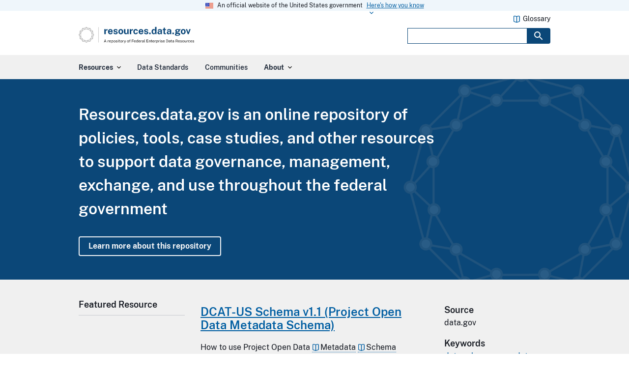

--- FILE ---
content_type: text/html; charset=utf-8
request_url: https://resources.data.gov/
body_size: 7249
content:

<!DOCTYPE html>
<!--[if lt IE 9]><html class="lt-ie9"><![endif]-->
<!-- [if gt IE 8]><! -->
<html lang="en">
    <!-- <![endif] -->

    <head>
        <!-- Google Tag Manager -->
<script>(function(w,d,s,l,i){w[l]=w[l]||[];w[l].push({'gtm.start':
new Date().getTime(),event:'gtm.js'});var f=d.getElementsByTagName(s)[0],
j=d.createElement(s),dl=l!='dataLayer'?'&l='+l:'';j.async=true;j.src=
'https://www.googletagmanager.com/gtm.js?id='+i+dl;f.parentNode.insertBefore(j,f);
})(window,document,'script','dataLayer','GTM-WZJC8CX7');</script>
<!-- End Google Tag Manager -->
 <meta charset="utf-8" />
<meta http-equiv="X-UA-Compatible" content="IE=edge" />

  <!-- 'unsafe-eval' is required by the latest released 1.0.0 version of glossary.js -->
  <meta http-equiv="Content-Security-Policy" content="default-src 'none';
    font-src 'self' https://use.fontawesome.com;
    frame-src youtube.com www.youtube.com;
    script-src 'self' https://dap.digitalgov.gov 'unsafe-eval'
      'sha256-YA7FKxq4SsPjpF6nCIXnPuHXV/cbo/DEFJDHdjwDoAU=';
    connect-src 'self';
    img-src 'self' data:  https://strategy.data.gov;
    style-src-elem 'self' https://use.fontawesome.com;
    style-src-attr 'self' 'unsafe-hashes'
      'sha256-6l+tpow5lGPV0MHWZlDv8nD7HrL77FGFldqQ7zc5gxY='
      'sha256-i0JPB0qmRu5AViJTxOIzqXnfGoiWFw+oNAm4uJd7ZQk='
      'sha256-Y9v1MZrln1N8aPBY5lmpxYKwFkcp/nyBMMEnn7WFjuw=';
    base-uri 'self';form-action 'self'">


<meta name="HandheldFriendly" content="True" />
<meta name="MobileOptimized" content="320" />
<meta name="viewport" content="width=device-width, initial-scale=1.0" />
<script src="/assets/uswds/js/uswds-init.min.js"></script>
<title>
  Home | resources.data.gov
</title>



<meta name="description" content="Resources.data.gov is an online repository of policies, tools, case studies and other resources to support data governance, management, and use throughout the federal government">


<link rel="apple-touch-icon" sizes="180x180" href="/assets/img/favicon/apple-touch-icon.png">
<link rel="icon" type="image/png" sizes="32x32" href="/assets/img/favicon/favicon-32x32.png">
<link rel="icon" type="image/png" sizes="16x16" href="/assets/img/favicon/favicon-16x16.png">
<link rel="manifest" href="/assets/img/favicon/site.webmanifest">
<link rel="mask-icon" href="/assets/img/favicon/safari-pinned-tab.svg" color="#5bbad5">
<meta name="msapplication-TileColor" content="#da532c">
<meta name="theme-color" content="#ffffff">

  
 

 

 



<link rel="stylesheet" href="/assets/uswds/css/styles.css" media="screen" />




<link rel="stylesheet" href="https://use.fontawesome.com/releases/v5.7.2/css/all.css" integrity="sha384-fnmOCqbTlWIlj8LyTjo7mOUStjsKC4pOpQbqyi7RrhN7udi9RwhKkMHpvLbHG9Sr" crossorigin="anonymous" />
    </head>
    <body class="home ">
        <a class="usa-skipnav" href="#main-content">Skip to main content</a>
        <div class="usa-overlay"></div>
<header class="usa-header usa-header--extended" role="banner">

  <div class="usa-banner bg-base-lightest">
  <div class="usa-accordion">
    <div class="usa-banner__header" aria-label="official-gov-website">
      <div class="usa-banner__inner flex-justify-center">
        <div class="grid-col-auto">
          <img class="usa-banner__header-flag" src="/assets/uswds/img/us_flag_small.png" alt="U.S. flag" />
        </div>
        <div class="grid-col-fill tablet:grid-col-auto">
          <p class="usa-banner__header-text">
            An official website of the United States government
          </p>
          <p class="usa-banner__header-action" aria-hidden="true">Here’s how you know</p>
        </div>
        <button class="usa-accordion__button usa-banner__button" aria-expanded="false" aria-controls="gov-banner">
          <span class="usa-banner__button-text">Here's how you know</span>
        </button>
      </div>
    </div>
    <div class="usa-banner__content usa-accordion__content" id="gov-banner">
      <div class="grid-row grid-gap-lg">
        <div class="usa-banner__guidance tablet:grid-col-6">
          <img class="usa-banner__icon usa-media-block__img bg-white circle-5" src="/assets/uswds/img/icon-dot-gov.svg" alt="Dot gov" />
          <div class="usa-media-block__body">
            <p>
              <strong>The .gov means it’s official.</strong><br />
              Federal government websites often end in .gov or .mil. Before sharing sensitive information, make sure you’re on a federal government site.
            </p>
          </div>
        </div>
        <div class="usa-banner__guidance tablet:grid-col-6">
          <img class="usa-banner__icon usa-media-block__img bg-white circle-5" src="/assets/uswds/img/icon-https.svg" alt="Https" />
          <div class="usa-media-block__body">
            <p>
              <strong>The site is secure.</strong> <br />
              The <strong>https://</strong> ensures that you are connecting to the official website and that any information you provide is encrypted and transmitted securely.
            </p>
          </div>
        </div>
      </div>
    </div>
  </div>
</div>


  <div class="usa-navbar desktop:margin-0 mobile-lg:margin-205 tablet:margin-205">
    <div class="usa-logo" id="extended-logo">
      <em class="usa-logo__text"><a href="/" title="Home" aria-label="Home"><img src="/assets/img/resources-heading--desktop--light.svg" alt="resources.data.gov" class="display-block" /></a></em>
    </div>
    <button class="usa-menu-btn text-semibold">Menu</button>
  </div>

  <nav role="navigation" class="usa-nav">
    <div class="usa-nav__inner"><button class="usa-nav__close"><img src="/assets/uswds/img/usa-icons/close.svg" alt="close" /></button>

       
      <ul class="usa-nav__primary usa-accordion">
        
        <li class="usa-nav__primary-item">
          
            <button class="usa-accordion__button usa-nav__link" aria-expanded="false" aria-controls="basic-nav-section-1"><span>Resources</span></button>
            <ul id="basic-nav-section-1" class="usa-nav__submenu">
              
                <li class="usa-nav__submenu-item">
                  <a href="/categories/data-management-governance">Data management &amp; governance</a>
                </li>
              
                <li class="usa-nav__submenu-item">
                  <a href="/categories/data-tools">Data tools</a>
                </li>
              
                <li class="usa-nav__submenu-item">
                  <a href="/categories/data-incubator">Data incubator</a>
                </li>
              
                <li class="usa-nav__submenu-item">
                  <a href="/categories/skills-development">Skills development</a>
                </li>
              
                <li class="usa-nav__submenu-item">
                  <a href="/categories/guidance">Guidance</a>
                </li>
              
                <li class="usa-nav__submenu-item">
                  <a href="/categories/case-studies-examples">Case studies &amp; examples</a>
                </li>
              
            </ul>
          
        </li>
        
        <li class="usa-nav__primary-item">
          
            <a class="usa-nav__link" href="/standards"><span>Data Standards</span></a>
          
        </li>
        
        <li class="usa-nav__primary-item">
          
            <a class="usa-nav__link" href="/categories/communities"><span>Communities</span></a>
          
        </li>
        
        <li class="usa-nav__primary-item">
          
            <button class="usa-accordion__button usa-nav__link" aria-expanded="false" aria-controls="basic-nav-section-4"><span>About</span></button>
            <ul id="basic-nav-section-4" class="usa-nav__submenu">
              
                <li class="usa-nav__submenu-item">
                  <a href="/about/about-this-repository/">About this repository</a>
                </li>
              
                <li class="usa-nav__submenu-item">
                  <a href="/about/governance/">Governance</a>
                </li>
              
            </ul>
          
        </li>
        
      </ul>
      
      <div class="usa-nav__secondary">
        <ul class="usa-nav__secondary-links">
          <li class="usa-nav__secondary-item js-glossary-toggle">
            <a href="javascript:void(0)" class="icon-glossary">
              <svg class="display-none desktop:display-block" aria-hidden="true" width=" 14" height="16" viewBox="0 0 14 16" fill="none" xmlns="http://www.w3.org/2000/svg">
                <path fill-rule="evenodd" clip-rule="evenodd" d="M13.9583 2.99612C13.9583 2.25376 13.5274 1.631 12.9074 1.25803C12.2875 0.885127 11.4706 0.755653 10.6759 0.999207L7.41667 1.99802L4.15746 0.999208C3.36272 0.755654 2.54584 0.885127 1.92596 1.25803C1.30597 1.631 0.875 2.25376 0.875 2.99612V11.6299C0.875 12.5372 1.54014 13.3298 2.50921 13.6268L7.41667 15.1307L12.3241 13.6268C13.2932 13.3298 13.9583 12.5372 13.9583 11.6299V2.99612ZM11.1429 2.17693C11.4882 2.07112 11.8416 2.12807 12.107 2.28774C12.3723 2.44735 12.5417 2.7033 12.5417 2.99612V11.6299C12.5417 11.9855 12.2789 12.3198 11.8571 12.4491L8.125 13.5928V3.10179L11.1429 2.17693ZM2.29167 2.99612C2.29167 2.7033 2.46099 2.44735 2.7263 2.28774C2.99172 2.12808 3.34516 2.07112 3.69046 2.17694L6.70833 3.10179V13.5928L2.97621 12.4491C2.55441 12.3198 2.29167 11.9855 2.29167 11.6299V2.99612Z" />
              </svg>

              Glossary</a>
          </li>
        </ul>

      
      <form id="search_form" class="usa-search usa-search--small" action="https://search.usa.gov/search" accept-charset="UTF-8" method="get">
        <input name="utf8" type="hidden" value="&#x2713;">
        <input type="hidden" name="affiliate" id="affiliate" value="datagov-resources">

        <div role="search">
          <label class="usa-sr-only" for="extended-search-field-small">Search small</label>
          <input class="usa-input usagov-search-autocomplete" id="extended-search-field-small" type="search" name="query" autocomplete="off">
          <button class="usa-button" type="submit"><span class="usa-sr-only">Search</span>
            <img src="/assets/uswds/img/usa-icons-bg/search--white.svg" class="usa-search__submit-icon" alt="Search">
          </button>
        </div>
      </form>
      


      </div>
    </div>
  </nav>
</header>

        <div role="main"><div class="bg-primary text-white" id="main-content">
  <div class="grid-container padding-y-3 tablet:padding-y-6">
    <div class="measure-1 font-heading-md tablet:font-heading-xl line-height-serif-4 margin-bottom-4 text-semibold">
      Resources.data.gov is an online repository of policies, tools, case studies, and other resources to support data governance, management, exchange, and use throughout the federal government
    </div>
    <a href="/about/about-this-repository/" class="usa-button usa-button--outline usa-button--inverse width-auto">Learn more about this repository</a>
  </div>
</div>

<div id="featured-resources" class="border-bottom border-base">

  <div class="grid-container usa-layout__docs-main">
    <div class="grid-row grid-gap">

      <div class="desktop:grid-col-3 padding-205">
        <div>
          <ul class="usa-sidenav">
            <h3>Featured Resource</h3>
          </ul>
        </div>
      </div>

      <div class="desktop:grid-col-9 padding-205">

          

          
            <div class="border-bottom border-base featured-block">
              <div class="grid-row grid-gap display-flex margin-top-2 padding-bottom-2 padding-top-2">

  <div class="desktop:grid-col-8">
    
      <a href="/resources/dcat-us/">
        <h2 id="dcat-us-schema-v1-1-project-open-data-metadata-schema" class="margin-top-0">DCAT-US Schema v1.1 (Project Open Data Metadata Schema)</h2>
      </a>
    

    <p>
      
        How to use Project Open Data Metadata Schema guidelines to document and list agency datasets and application programming interfaces (APIs) for hosting at agency.gov/data and currently in use at data.gov
      
    </p>
  </div>

  <div class="desktop:grid-col-4 no_toc_section">
    <h3 class="margin-top-0 margin-bottom-0">Source</h3>
    <p class="margin-top-05 margin-bottom-205">
      data.gov
    </p>

    <h3 class="margin-top-0 margin-bottom-0">Keywords</h3>
    <p class="margin-top-05 margin-bottom-205">
      
        
        <a href="/keywords/data-schema">data schema</a>,
      
        
        <a href="/keywords/open-data">open data</a>,
      
        
        <a href="/keywords/dcat">DCAT</a>,
      
        
        <a href="/keywords/project-open-data-metadata-schema">Project Open Data Metadata Schema</a>,
      
        
        <a href="/keywords/data-standards">data standards</a>,
      
        
        <a href="/keywords/data-inventory">data inventory</a>
      
    </p>

    
  </div>

</div>

            </div>
          


      </div>
    </div>

  </div>
</div>

<div class="grid-container margin-bottom-3 tablet:margin-bottom-6 usa-layout__docs-main">
  <div>
    

  </div>


  <div class="grid-row grid-gap">

    <div class="desktop:grid-col-3 padding-205">
      <div class="usa-layout__docs-sidenav margin-top-4 desktop:margin-top-0 padding-top-4 display-none desktop:padding-top-0 desktop:display-block desktop:order-first border-base border-top desktop:border-top-0">
        <ul class="usa-sidenav">
          <li class="usa-sidenav__item usa-h2"><a href="#browse-by-category">Browse resources by category</a></li>
          <li class="usa-sidenav__item usa-h2"><a href="#browse-by-keyword">Browse resources by keyword</a></li>
        </ul>
      </div>
    </div>

    <div class="desktop:grid-col-9 padding-205">
      <h1 id="browse-by-category" class="margin-top-0 padding-top-2 text-primary-dark">Browse resources by category</h1>
      <!-- rely on site navigation to guide which resources show up -->
      
      
        
        
          <div class="display-flex flex-column padding-left-0 padding-205 tablet:margin-bottom-0 border-bottom">
            <h2 class="margin-top-0 margin-bottom-0">Data management & governance</h2>
            <p class="text-ink line-height-sans-4">Playbooks, guidance, templates, and other resources to support the implementation of policy, the creation of data governance structures, and the day-to-day work of data management in the federal government</p>
            <a href="/categories/data-management-governance/">
              Browse Data management & governance &gt;
            </a>
          </div>
        
      
        
        
          <div class="display-flex flex-column padding-left-0 padding-205 tablet:margin-bottom-0 border-bottom">
            <h2 class="margin-top-0 margin-bottom-0">Data tools</h2>
            <p class="text-ink line-height-sans-4">Software tools and complementary resources to support the hands-on work of data practitioners</p>
            <a href="/categories/data-tools/">
              Browse Data tools &gt;
            </a>
          </div>
        
      
        
        
          <div class="display-flex flex-column padding-left-0 padding-205 tablet:margin-bottom-0 border-bottom">
            <h2 class="margin-top-0 margin-bottom-0">Data incubator</h2>
            <p class="text-ink line-height-sans-4">Crowdsourcing, prize competitions, public-private partnerships, and other resources to support the incubation of data projects</p>
            <a href="/categories/data-incubator/">
              Browse Data incubator &gt;
            </a>
          </div>
        
      
        
        
          <div class="display-flex flex-column padding-left-0 padding-205 tablet:margin-bottom-0 border-bottom">
            <h2 class="margin-top-0 margin-bottom-0">Skills development</h2>
            <p class="text-ink line-height-sans-4">Guides, tutorials, and personnel-related resources to build and develop a data-savvy workforce</p>
            <a href="/categories/skills-development/">
              Browse Skills development &gt;
            </a>
          </div>
        
      
        
        
          <div class="display-flex flex-column padding-left-0 padding-205 tablet:margin-bottom-0 border-bottom">
            <h2 class="margin-top-0 margin-bottom-0">Guidance</h2>
            <p class="text-ink line-height-sans-4">Guidance from the Office of Management and Budget on data issues, and other memoranda applicable to federal agencies</p>
            <a href="/categories/guidance/">
              Browse Guidance &gt;
            </a>
          </div>
        
      
        
        
          <div class="display-flex flex-column padding-left-0 padding-205 tablet:margin-bottom-0 border-bottom">
            <h2 class="margin-top-0 margin-bottom-0">Case studies & examples</h2>
            <p class="text-ink line-height-sans-4">Articles, use cases, and proof points describing projects undertaken by data managers and data practitioners across the federal government</p>
            <a href="/categories/case-studies-examples/">
              Browse Case studies & examples &gt;
            </a>
          </div>
        
      
    </div>
  </div>

  <div class="grid-row grid-gap">
    <div class="desktop:grid-col-3">
    </div>
    <div class="desktop:grid-col-9 padding-top-205">
      <h1 id="browse-by-keyword" class="padding-bottom-205 text-primary-dark">Browse resources by keyword</h1>
      <div class="display-flex flex-row flex-wrap">
        
          <div class="mobile-lg:grid-col-6 tablet:grid-col-6 desktop:grid-col-4">
            <a href="/keywords/access/" class="border-primary-vivid border-2px radius-lg padding-1 hover:bg-base-lightest hover:shadow-2 margin-05 text-no-underline display-flex flex-justify-center">
              access
            </a>
          </div>
        
          <div class="mobile-lg:grid-col-6 tablet:grid-col-6 desktop:grid-col-4">
            <a href="/keywords/ai/" class="border-primary-vivid border-2px radius-lg padding-1 hover:bg-base-lightest hover:shadow-2 margin-05 text-no-underline display-flex flex-justify-center">
              AI
            </a>
          </div>
        
          <div class="mobile-lg:grid-col-6 tablet:grid-col-6 desktop:grid-col-4">
            <a href="/keywords/analytics/" class="border-primary-vivid border-2px radius-lg padding-1 hover:bg-base-lightest hover:shadow-2 margin-05 text-no-underline display-flex flex-justify-center">
              analytics
            </a>
          </div>
        
          <div class="mobile-lg:grid-col-6 tablet:grid-col-6 desktop:grid-col-4">
            <a href="/keywords/api/" class="border-primary-vivid border-2px radius-lg padding-1 hover:bg-base-lightest hover:shadow-2 margin-05 text-no-underline display-flex flex-justify-center">
              API
            </a>
          </div>
        
          <div class="mobile-lg:grid-col-6 tablet:grid-col-6 desktop:grid-col-4">
            <a href="/keywords/budget/" class="border-primary-vivid border-2px radius-lg padding-1 hover:bg-base-lightest hover:shadow-2 margin-05 text-no-underline display-flex flex-justify-center">
              budget
            </a>
          </div>
        
          <div class="mobile-lg:grid-col-6 tablet:grid-col-6 desktop:grid-col-4">
            <a href="/keywords/crowdsourcing/" class="border-primary-vivid border-2px radius-lg padding-1 hover:bg-base-lightest hover:shadow-2 margin-05 text-no-underline display-flex flex-justify-center">
              crowdsourcing
            </a>
          </div>
        
          <div class="mobile-lg:grid-col-6 tablet:grid-col-6 desktop:grid-col-4">
            <a href="/keywords/data-access/" class="border-primary-vivid border-2px radius-lg padding-1 hover:bg-base-lightest hover:shadow-2 margin-05 text-no-underline display-flex flex-justify-center">
              data access
            </a>
          </div>
        
          <div class="mobile-lg:grid-col-6 tablet:grid-col-6 desktop:grid-col-4">
            <a href="/keywords/data-agreements/" class="border-primary-vivid border-2px radius-lg padding-1 hover:bg-base-lightest hover:shadow-2 margin-05 text-no-underline display-flex flex-justify-center">
              data agreements
            </a>
          </div>
        
          <div class="mobile-lg:grid-col-6 tablet:grid-col-6 desktop:grid-col-4">
            <a href="/keywords/data-analysis/" class="border-primary-vivid border-2px radius-lg padding-1 hover:bg-base-lightest hover:shadow-2 margin-05 text-no-underline display-flex flex-justify-center">
              data analysis
            </a>
          </div>
        
          <div class="mobile-lg:grid-col-6 tablet:grid-col-6 desktop:grid-col-4">
            <a href="/keywords/data-analytics/" class="border-primary-vivid border-2px radius-lg padding-1 hover:bg-base-lightest hover:shadow-2 margin-05 text-no-underline display-flex flex-justify-center">
              data analytics
            </a>
          </div>
        
          <div class="mobile-lg:grid-col-6 tablet:grid-col-6 desktop:grid-col-4">
            <a href="/keywords/data-catalog/" class="border-primary-vivid border-2px radius-lg padding-1 hover:bg-base-lightest hover:shadow-2 margin-05 text-no-underline display-flex flex-justify-center">
              data catalog
            </a>
          </div>
        
          <div class="mobile-lg:grid-col-6 tablet:grid-col-6 desktop:grid-col-4">
            <a href="/keywords/data-cleaning/" class="border-primary-vivid border-2px radius-lg padding-1 hover:bg-base-lightest hover:shadow-2 margin-05 text-no-underline display-flex flex-justify-center">
              data cleaning
            </a>
          </div>
        
          <div class="mobile-lg:grid-col-6 tablet:grid-col-6 desktop:grid-col-4">
            <a href="/keywords/data-ethics/" class="border-primary-vivid border-2px radius-lg padding-1 hover:bg-base-lightest hover:shadow-2 margin-05 text-no-underline display-flex flex-justify-center">
              data ethics
            </a>
          </div>
        
          <div class="mobile-lg:grid-col-6 tablet:grid-col-6 desktop:grid-col-4">
            <a href="/keywords/data-governance/" class="border-primary-vivid border-2px radius-lg padding-1 hover:bg-base-lightest hover:shadow-2 margin-05 text-no-underline display-flex flex-justify-center">
              data governance
            </a>
          </div>
        
          <div class="mobile-lg:grid-col-6 tablet:grid-col-6 desktop:grid-col-4">
            <a href="/keywords/data-hiring/" class="border-primary-vivid border-2px radius-lg padding-1 hover:bg-base-lightest hover:shadow-2 margin-05 text-no-underline display-flex flex-justify-center">
              data hiring
            </a>
          </div>
        
          <div class="mobile-lg:grid-col-6 tablet:grid-col-6 desktop:grid-col-4">
            <a href="/keywords/data-inventory/" class="border-primary-vivid border-2px radius-lg padding-1 hover:bg-base-lightest hover:shadow-2 margin-05 text-no-underline display-flex flex-justify-center">
              data inventory
            </a>
          </div>
        
          <div class="mobile-lg:grid-col-6 tablet:grid-col-6 desktop:grid-col-4">
            <a href="/keywords/data-management/" class="border-primary-vivid border-2px radius-lg padding-1 hover:bg-base-lightest hover:shadow-2 margin-05 text-no-underline display-flex flex-justify-center">
              data management
            </a>
          </div>
        
          <div class="mobile-lg:grid-col-6 tablet:grid-col-6 desktop:grid-col-4">
            <a href="/keywords/data-practices/" class="border-primary-vivid border-2px radius-lg padding-1 hover:bg-base-lightest hover:shadow-2 margin-05 text-no-underline display-flex flex-justify-center">
              data practices
            </a>
          </div>
        
          <div class="mobile-lg:grid-col-6 tablet:grid-col-6 desktop:grid-col-4">
            <a href="/keywords/data-schema/" class="border-primary-vivid border-2px radius-lg padding-1 hover:bg-base-lightest hover:shadow-2 margin-05 text-no-underline display-flex flex-justify-center">
              data schema
            </a>
          </div>
        
          <div class="mobile-lg:grid-col-6 tablet:grid-col-6 desktop:grid-col-4">
            <a href="/keywords/data-science/" class="border-primary-vivid border-2px radius-lg padding-1 hover:bg-base-lightest hover:shadow-2 margin-05 text-no-underline display-flex flex-justify-center">
              data-science
            </a>
          </div>
        
          <div class="mobile-lg:grid-col-6 tablet:grid-col-6 desktop:grid-col-4">
            <a href="/keywords/data-security/" class="border-primary-vivid border-2px radius-lg padding-1 hover:bg-base-lightest hover:shadow-2 margin-05 text-no-underline display-flex flex-justify-center">
              data security
            </a>
          </div>
        
          <div class="mobile-lg:grid-col-6 tablet:grid-col-6 desktop:grid-col-4">
            <a href="/keywords/data-sharing/" class="border-primary-vivid border-2px radius-lg padding-1 hover:bg-base-lightest hover:shadow-2 margin-05 text-no-underline display-flex flex-justify-center">
              data sharing
            </a>
          </div>
        
          <div class="mobile-lg:grid-col-6 tablet:grid-col-6 desktop:grid-col-4">
            <a href="/keywords/data-skills/" class="border-primary-vivid border-2px radius-lg padding-1 hover:bg-base-lightest hover:shadow-2 margin-05 text-no-underline display-flex flex-justify-center">
              data skills
            </a>
          </div>
        
          <div class="mobile-lg:grid-col-6 tablet:grid-col-6 desktop:grid-col-4">
            <a href="/keywords/data-standards/" class="border-primary-vivid border-2px radius-lg padding-1 hover:bg-base-lightest hover:shadow-2 margin-05 text-no-underline display-flex flex-justify-center">
              data standards
            </a>
          </div>
        
          <div class="mobile-lg:grid-col-6 tablet:grid-col-6 desktop:grid-col-4">
            <a href="/keywords/data-tagging/" class="border-primary-vivid border-2px radius-lg padding-1 hover:bg-base-lightest hover:shadow-2 margin-05 text-no-underline display-flex flex-justify-center">
              data tagging
            </a>
          </div>
        
          <div class="mobile-lg:grid-col-6 tablet:grid-col-6 desktop:grid-col-4">
            <a href="/keywords/data-validation/" class="border-primary-vivid border-2px radius-lg padding-1 hover:bg-base-lightest hover:shadow-2 margin-05 text-no-underline display-flex flex-justify-center">
              data validation
            </a>
          </div>
        
          <div class="mobile-lg:grid-col-6 tablet:grid-col-6 desktop:grid-col-4">
            <a href="/keywords/data-visualization/" class="border-primary-vivid border-2px radius-lg padding-1 hover:bg-base-lightest hover:shadow-2 margin-05 text-no-underline display-flex flex-justify-center">
              data visualization
            </a>
          </div>
        
          <div class="mobile-lg:grid-col-6 tablet:grid-col-6 desktop:grid-col-4">
            <a href="/keywords/dcat/" class="border-primary-vivid border-2px radius-lg padding-1 hover:bg-base-lightest hover:shadow-2 margin-05 text-no-underline display-flex flex-justify-center">
              DCAT
            </a>
          </div>
        
          <div class="mobile-lg:grid-col-6 tablet:grid-col-6 desktop:grid-col-4">
            <a href="/keywords/fcsm/" class="border-primary-vivid border-2px radius-lg padding-1 hover:bg-base-lightest hover:shadow-2 margin-05 text-no-underline display-flex flex-justify-center">
              FCSM
            </a>
          </div>
        
          <div class="mobile-lg:grid-col-6 tablet:grid-col-6 desktop:grid-col-4">
            <a href="/keywords/federal-data-strategy/" class="border-primary-vivid border-2px radius-lg padding-1 hover:bg-base-lightest hover:shadow-2 margin-05 text-no-underline display-flex flex-justify-center">
              Federal Data Strategy
            </a>
          </div>
        
          <div class="mobile-lg:grid-col-6 tablet:grid-col-6 desktop:grid-col-4">
            <a href="/keywords/foia/" class="border-primary-vivid border-2px radius-lg padding-1 hover:bg-base-lightest hover:shadow-2 margin-05 text-no-underline display-flex flex-justify-center">
              FOIA
            </a>
          </div>
        
          <div class="mobile-lg:grid-col-6 tablet:grid-col-6 desktop:grid-col-4">
            <a href="/keywords/framework/" class="border-primary-vivid border-2px radius-lg padding-1 hover:bg-base-lightest hover:shadow-2 margin-05 text-no-underline display-flex flex-justify-center">
              Framework
            </a>
          </div>
        
          <div class="mobile-lg:grid-col-6 tablet:grid-col-6 desktop:grid-col-4">
            <a href="/keywords/geospatial/" class="border-primary-vivid border-2px radius-lg padding-1 hover:bg-base-lightest hover:shadow-2 margin-05 text-no-underline display-flex flex-justify-center">
              geospatial
            </a>
          </div>
        
          <div class="mobile-lg:grid-col-6 tablet:grid-col-6 desktop:grid-col-4">
            <a href="/keywords/icsp/" class="border-primary-vivid border-2px radius-lg padding-1 hover:bg-base-lightest hover:shadow-2 margin-05 text-no-underline display-flex flex-justify-center">
              ICSP
            </a>
          </div>
        
          <div class="mobile-lg:grid-col-6 tablet:grid-col-6 desktop:grid-col-4">
            <a href="/keywords/inventory-data-gov/" class="border-primary-vivid border-2px radius-lg padding-1 hover:bg-base-lightest hover:shadow-2 margin-05 text-no-underline display-flex flex-justify-center">
              inventory.data.gov
            </a>
          </div>
        
          <div class="mobile-lg:grid-col-6 tablet:grid-col-6 desktop:grid-col-4">
            <a href="/keywords/it-software-investment/" class="border-primary-vivid border-2px radius-lg padding-1 hover:bg-base-lightest hover:shadow-2 margin-05 text-no-underline display-flex flex-justify-center">
              IT & software investment
            </a>
          </div>
        
          <div class="mobile-lg:grid-col-6 tablet:grid-col-6 desktop:grid-col-4">
            <a href="/keywords/metadata/" class="border-primary-vivid border-2px radius-lg padding-1 hover:bg-base-lightest hover:shadow-2 margin-05 text-no-underline display-flex flex-justify-center">
              metadata
            </a>
          </div>
        
          <div class="mobile-lg:grid-col-6 tablet:grid-col-6 desktop:grid-col-4">
            <a href="/keywords/open-data/" class="border-primary-vivid border-2px radius-lg padding-1 hover:bg-base-lightest hover:shadow-2 margin-05 text-no-underline display-flex flex-justify-center">
              open data
            </a>
          </div>
        
          <div class="mobile-lg:grid-col-6 tablet:grid-col-6 desktop:grid-col-4">
            <a href="/keywords/playbook/" class="border-primary-vivid border-2px radius-lg padding-1 hover:bg-base-lightest hover:shadow-2 margin-05 text-no-underline display-flex flex-justify-center">
              playbook
            </a>
          </div>
        
          <div class="mobile-lg:grid-col-6 tablet:grid-col-6 desktop:grid-col-4">
            <a href="/keywords/position-description/" class="border-primary-vivid border-2px radius-lg padding-1 hover:bg-base-lightest hover:shadow-2 margin-05 text-no-underline display-flex flex-justify-center">
              position description
            </a>
          </div>
        
          <div class="mobile-lg:grid-col-6 tablet:grid-col-6 desktop:grid-col-4">
            <a href="/keywords/pra/" class="border-primary-vivid border-2px radius-lg padding-1 hover:bg-base-lightest hover:shadow-2 margin-05 text-no-underline display-flex flex-justify-center">
              PRA
            </a>
          </div>
        
          <div class="mobile-lg:grid-col-6 tablet:grid-col-6 desktop:grid-col-4">
            <a href="/keywords/privacy/" class="border-primary-vivid border-2px radius-lg padding-1 hover:bg-base-lightest hover:shadow-2 margin-05 text-no-underline display-flex flex-justify-center">
              privacy
            </a>
          </div>
        
          <div class="mobile-lg:grid-col-6 tablet:grid-col-6 desktop:grid-col-4">
            <a href="/keywords/prize-competitions/" class="border-primary-vivid border-2px radius-lg padding-1 hover:bg-base-lightest hover:shadow-2 margin-05 text-no-underline display-flex flex-justify-center">
              prize competitions
            </a>
          </div>
        
          <div class="mobile-lg:grid-col-6 tablet:grid-col-6 desktop:grid-col-4">
            <a href="/keywords/process-redesign/" class="border-primary-vivid border-2px radius-lg padding-1 hover:bg-base-lightest hover:shadow-2 margin-05 text-no-underline display-flex flex-justify-center">
              process redesign
            </a>
          </div>
        
          <div class="mobile-lg:grid-col-6 tablet:grid-col-6 desktop:grid-col-4">
            <a href="/keywords/project-open-data-metadata-schema/" class="border-primary-vivid border-2px radius-lg padding-1 hover:bg-base-lightest hover:shadow-2 margin-05 text-no-underline display-flex flex-justify-center">
              Project Open Data Metadata Schema
            </a>
          </div>
        
          <div class="mobile-lg:grid-col-6 tablet:grid-col-6 desktop:grid-col-4">
            <a href="/keywords/public-private-partnerships/" class="border-primary-vivid border-2px radius-lg padding-1 hover:bg-base-lightest hover:shadow-2 margin-05 text-no-underline display-flex flex-justify-center">
              public-private partnerships
            </a>
          </div>
        
          <div class="mobile-lg:grid-col-6 tablet:grid-col-6 desktop:grid-col-4">
            <a href="/keywords/quality/" class="border-primary-vivid border-2px radius-lg padding-1 hover:bg-base-lightest hover:shadow-2 margin-05 text-no-underline display-flex flex-justify-center">
              quality
            </a>
          </div>
        
          <div class="mobile-lg:grid-col-6 tablet:grid-col-6 desktop:grid-col-4">
            <a href="/keywords/security/" class="border-primary-vivid border-2px radius-lg padding-1 hover:bg-base-lightest hover:shadow-2 margin-05 text-no-underline display-flex flex-justify-center">
              security
            </a>
          </div>
        
          <div class="mobile-lg:grid-col-6 tablet:grid-col-6 desktop:grid-col-4">
            <a href="/keywords/spending/" class="border-primary-vivid border-2px radius-lg padding-1 hover:bg-base-lightest hover:shadow-2 margin-05 text-no-underline display-flex flex-justify-center">
              spending
            </a>
          </div>
        
          <div class="mobile-lg:grid-col-6 tablet:grid-col-6 desktop:grid-col-4">
            <a href="/keywords/standards/" class="border-primary-vivid border-2px radius-lg padding-1 hover:bg-base-lightest hover:shadow-2 margin-05 text-no-underline display-flex flex-justify-center">
              Standards
            </a>
          </div>
        
          <div class="mobile-lg:grid-col-6 tablet:grid-col-6 desktop:grid-col-4">
            <a href="/keywords/template/" class="border-primary-vivid border-2px radius-lg padding-1 hover:bg-base-lightest hover:shadow-2 margin-05 text-no-underline display-flex flex-justify-center">
              template
            </a>
          </div>
        
          <div class="mobile-lg:grid-col-6 tablet:grid-col-6 desktop:grid-col-4">
            <a href="/keywords/workforce-development/" class="border-primary-vivid border-2px radius-lg padding-1 hover:bg-base-lightest hover:shadow-2 margin-05 text-no-underline display-flex flex-justify-center">
              workforce development
            </a>
          </div>
        
          <div class="mobile-lg:grid-col-6 tablet:grid-col-6 desktop:grid-col-4">
            <a href="/keywords/workforce/" class="border-primary-vivid border-2px radius-lg padding-1 hover:bg-base-lightest hover:shadow-2 margin-05 text-no-underline display-flex flex-justify-center">
              workforce
            </a>
          </div>
        
          <div class="mobile-lg:grid-col-6 tablet:grid-col-6 desktop:grid-col-4">
            <a href="/keywords/zero-trust/" class="border-primary-vivid border-2px radius-lg padding-1 hover:bg-base-lightest hover:shadow-2 margin-05 text-no-underline display-flex flex-justify-center">
              zero trust
            </a>
          </div>
        
      </div>
    </div>
  </div>

</div>
</div>
        <footer class="usa-footer usa-footer--slim" role="contentinfo">
    
    <div class="grid-container usa-footer__return-to-top">
        <a href="#main-content">Return to top</a>
    </div>
    

    <div class="usa-footer__secondary-section bg-primary">
        <div class="grid-container">
            <div class="display-flex flex-align-center margin-bottom-4">
                <a href="https://www.whitehouse.gov/omb/"
                    ><img
                        class="width-10 display-block"
                        src="/assets/img/eop-omb.png"
                        alt="Office of Management and Budget"
                /></a>
                <div class="separator display-flex flex-align-center">
                    <a href="https://www.gsa.gov"
                        ><img
                            class="width-10 display-block"
                            src="/assets/img/gsa-logo.png"
                            alt="General Services Administration"
                    /></a>
                </div>
                <div class="separator display-flex flex-align-center">
                    <a href="https://www.archives.gov/ogis"
                        ><img
                            class="height-10 display-block"
                            src="/assets/img/ogis-nara-logo.png"
                            alt="NARA Office of Government Information Services"
                    /></a>
                </div>
            </div>
            <div class="grid-row">
                <div class="desktop:grid-col-10">
                    <div class="measure-6 font-sans-2xs">
                        <p class="margin-top-0">
                            The Federal Enterprise Data Resources content is maintained by the <a href="">Data.gov</a> Program
                            Management Office in <a href="https://www.gsa.gov/tts">GSA TTS</a>, the
                            <a href="https://www.archives.gov/ogis">Office of Government and Information Services (OGIS)</a>,
                            and the <a href="https://www.whitehouse.gov/omb/">Office of Management and Budget (OMB)</a>.
                        </p>
                        <p>
                            Help us improve this site on 
                            <a
                                href="https://github.com/GSA/resources.data.gov/edit/main/pages/index.md"
                                >GitHub</a
                            >. 
                        </p>
                    </div>
                </div>
                <div class="desktop:grid-col-2">
                    <ul class="add-list-reset font-sans-2xs">
                        <li class="margin-bottom-1">
                            <a href="https://www.data.gov/">Data.gov</a>
                        </li>
                        <li class="margin-bottom-1">
                            <a href="/privacy/">Privacy policy</a>
                        </li>
                        <li class="margin-bottom-1">
                            <a href="https://www.data.gov/contact">Contact us</a>
                        </li>
                    </ul>
                </div>
            </div>
        </div>
    </div>
</footer>
 <div class="usa-identifier">
    <section class="usa-identifier__section usa-identifier__section--masthead" aria-label="Agency identifier,,,">
        <div class="usa-identifier__container">
            <div class="usa-identifier__identity" aria-label="Agency description">
                <p class="usa-identifier__identity-domain">resources.data.gov</p>
                <p class="usa-identifier__identity-disclaimer">
                    An official website of the Office of Management and Budget, the General Services Administration, and the
                    Office of Government Information Services.
                </p>
            </div>
        </div>
    </section>
    <nav class="usa-identifier__section usa-identifier__section--required-links" aria-label="Important links,,,">
        <div class="usa-identifier__container">
            <ul class="usa-identifier__required-links-list">
                <li class="usa-identifier__required-links-item">
                    <a href="https://www.whitehouse.gov/omb/" class="usa-identifier__required-link usa-link">About OMB</a>
                </li>
                <li class="usa-identifier__required-links-item">
                    <a
                        href="https://www.gsa.gov/website-information/accessibility-statement"
                        class="usa-identifier__required-link usa-link"
                        >Accessibility statement</a
                    >
                </li>
                <li class="usa-identifier__required-links-item">
                    <a
                        href="https://www.gsa.gov/reference/freedom-of-information-act-foia"
                        class="usa-identifier__required-link usa-link"
                        >FOIA requests</a
                    >
                </li>
                <li class="usa-identifier__required-links-item">
                    <a
                        href="https://www.gsa.gov/reference/civil-rights-programs/notification-and-federal-employee-antidiscrimination-and-retaliation-act-of-2002"
                        class="usa-identifier__required-link usa-link"
                        >No FEAR Act data</a
                    >
                </li>
                <li class="usa-identifier__required-links-item">
                    <a href="https://www.gsaig.gov" class="usa-identifier__required-link usa-link"
                        >Office of the Inspector General</a
                    >
                </li>
                <li class="usa-identifier__required-links-item">
                    <a
                        href="https://www.gsa.gov/reference/reports/budget-performance"
                        class="usa-identifier__required-link usa-link"
                        >Performance reports</a
                    >
                </li>
                <li class="usa-identifier__required-links-item">
                    <a
                        href="https://www.gsa.gov/website-information/website-policies#privacy"
                        class="usa-identifier__required-link usa-link"
                        >Privacy policy</a
                    >
                </li>
            </ul>
        </div>
    </nav>
    <section
        class="usa-identifier__section usa-identifier__section--usagov"
        aria-label="U.S. government information and services,,,"
    >
        <div class="usa-identifier__container">
            <div class="usa-identifier__usagov-description">Looking for U.S. government information and services?</div>
            <a href="https://www.usa.gov/" class="usa-link">Visit USA.gov</a>
        </div>
    </section>
</div>
 <div id="glossary" class="glossary text-base-lightest margin-0 overflow-y-scroll padding-4 pin-right pin-y position-fixed width-mobile z-top" aria-describedby="glossary-result" aria-hidden="true">
  <div class="display-flex flex-column flex-align-end">
    <button title="Close glossary" class="js-glossary-close display-flex flex-align-center">
      <span class="margin-right-1">Close</span>
      <img src="/assets/uswds/img/usa-icons-bg/close--white.svg" alt="Hide glossary" />
    </button>
  </div>

  <h2 class="text-normal">Glossary</h2>
  <p>This section contains explanations of common terms referenced on resources.data.gov.</p>
  <label for="glossary-search" class="usa-label">
    Search for a term:</label>
  <input id="glossary-search" class="js-glossary-search usa-input margin-bottom-4" type="text" />
  <div class="glossary__content" id="glossary-result">
    <ul class="js-glossary-list add-list-reset"></ul>
  </div>
</div>
 






<script src="/assets/js/bundle.js" ></script>


<script src="/assets/uswds/js/uswds.min.js"></script>

<!-- We participate in the US government's analytics program. See the data at analytics.usa.gov. -->
<script async type="text/javascript" src="https://dap.digitalgov.gov/Universal-Federated-Analytics-Min.js?agency=GSA&subagency=TTS" id="_fed_an_ua_tag"></script>

    </body>
</html>



--- FILE ---
content_type: image/svg+xml
request_url: https://resources.data.gov/assets/img/resources-heading--desktop--light.svg
body_size: 4538
content:
<?xml version="1.0" encoding="utf-8"?>
<!-- Generator: Adobe Illustrator 24.1.0, SVG Export Plug-In . SVG Version: 6.00 Build 0)  -->
<svg version="1.1" id="Layer_1" xmlns="http://www.w3.org/2000/svg" xmlns:xlink="http://www.w3.org/1999/xlink" x="0px" y="0px"
	 viewBox="0 0 390.8 55.4" style="enable-background:new 0 0 390.8 55.4;" xml:space="preserve">
<style type="text/css">
	.st0{enable-background:new    ;}
	.st1{fill:#0A4678;}
	.st2{fill:#171717;}
	.st3{fill:none;stroke:#AEAEAE;stroke-linecap:square;}
	.st4{fill:none;stroke:#9B9B9B;stroke-linecap:square;}
	.st5{fill:none;stroke:#9B9B9B;}
	.st6{fill-rule:evenodd;clip-rule:evenodd;fill:#F0F0F0;stroke:#9B9B9B;}
</style>
<desc>Created with Sketch.</desc>
<g id="LOGO">
	<g class="st0">
		<path class="st1" d="M85.8,8.6h4.5v3.9c0.8-2.3,2.6-4.2,5.6-4.2c0.2,0,0.3,0,0.3,0v4.5c-0.1,0-0.1,0-0.3-0.1
			c-4.1-0.3-5.4,1.3-5.4,3.4v9.1h-4.7V8.6z"/>
		<path class="st1" d="M106,22.1c1.6,0,2.8-0.6,3.3-2.2h4.2c-0.7,3.6-4,5.6-7.4,5.6c-4.9,0-8.2-3.2-8.2-8.4c0-5,3-8.8,8-8.8
			s7.7,3.4,7.7,8.4V18h-11.1C102.5,20.4,103.8,22.1,106,22.1z M109.2,15.1c0-2-1.1-3.6-3.3-3.6c-2.1,0-3.4,1.8-3.4,3.6H109.2z"/>
		<path class="st1" d="M115.9,19.9h4c0.4,1.8,2.2,2.3,3.4,2.3c1.8,0,3-0.6,3-1.7c0-0.9-0.6-1.4-2.1-1.7l-2.9-0.6
			c-2.9-0.6-4.8-2-4.9-4.7c0-3,2.5-5.2,6.9-5.2c4.1,0,6.7,2,6.8,5.1h-3.9c-0.3-1.4-1.4-2-2.9-2c-1.8,0-2.8,0.7-2.8,1.8
			c0,0.9,0.8,1.3,2.6,1.7l2.7,0.6c3.7,0.9,4.5,3.3,4.5,4.8c0,3.4-3.1,5.2-7,5.2C119.9,25.4,116.5,23.7,115.9,19.9z"/>
		<path class="st1" d="M132.7,16.9c0-5.2,3.2-8.7,8-8.7c5,0,8,3.6,8,8.7c0,5-3,8.5-8,8.5S132.7,21.9,132.7,16.9z M144.1,16.8
			c0-2.6-0.9-5.1-3.4-5.1c-2.6,0-3.5,2.5-3.5,5.1s0.9,5.2,3.5,5.2C143.3,22,144.1,19.4,144.1,16.8z"/>
		<path class="st1" d="M151.4,20V8.5h4.7v10.9c0,1.8,1.5,2.6,3,2.6c1.7,0,3-1,3-2.7V8.5h4.7L166.7,25h-3.5l-0.5-3.3
			c-0.6,2.9-3,3.6-4.9,3.6C155,25.4,151.4,23.7,151.4,20z"/>
		<path class="st1" d="M170.6,8.6h4.5v3.9c0.8-2.3,2.6-4.2,5.6-4.2c0.2,0,0.3,0,0.3,0v4.5c-0.1,0-0.1,0-0.3-0.1
			c-4.1-0.3-5.4,1.3-5.4,3.4v9.1h-4.7L170.6,8.6L170.6,8.6z"/>
		<path class="st1" d="M197.5,14.6h-3.9c-0.3-1.5-1.2-2.8-3-2.8c-2.3,0-3.7,1.9-3.7,5.1s1.5,5.2,3.8,5.2c1.8,0,2.7-1.5,2.9-2.8h3.8
			c-0.2,3.5-2.9,6.1-6.9,6.1c-4.7,0-8-3.5-8-8.5c0-5.1,3.3-8.7,8-8.7C194.7,8.2,197.3,11,197.5,14.6z"/>
		<path class="st1" d="M208.2,22.1c1.6,0,2.8-0.6,3.3-2.2h4.2c-0.7,3.6-4,5.6-7.4,5.6c-4.9,0-8.2-3.2-8.2-8.4c0-5,3-8.8,8-8.8
			s7.7,3.4,7.7,8.4V18h-11.1C204.6,20.4,205.9,22.1,208.2,22.1z M211.4,15.1c0-2-1.1-3.6-3.3-3.6c-2.1,0-3.4,1.8-3.4,3.6H211.4z"/>
		<path class="st1" d="M218.1,19.9h4c0.4,1.8,2.2,2.3,3.4,2.3c1.8,0,3-0.6,3-1.7c0-0.9-0.6-1.4-2.1-1.7l-2.9-0.6
			c-2.9-0.6-4.8-2-4.9-4.7c0-3,2.5-5.2,6.9-5.2c4.1,0,6.7,2,6.8,5.1h-3.9c-0.3-1.4-1.4-2-2.9-2c-1.8,0-2.8,0.7-2.8,1.8
			c0,0.9,0.8,1.3,2.6,1.7l2.7,0.6c3.7,0.9,4.5,3.3,4.5,4.8c0,3.4-3.1,5.2-7,5.2C222,25.4,218.7,23.7,218.1,19.9z"/>
		<path class="st1" d="M235.3,20h5.1v5.1h-5.1V20z"/>
		<path class="st1" d="M243.5,16.7c0-5,2.3-8.5,6.5-8.5c2.3,0,4.1,1.1,5,2.5V1.3h4.7v23.8h-3.4l-0.5-3.4c-0.6,1.8-2,3.7-5.2,3.7
			C245.9,25.4,243.5,22,243.5,16.7z M255,18.1v-2.6c0-2-1.1-3.8-3.5-3.8c-2,0-3.5,1.4-3.5,5.1c0,3.9,1.5,5.4,3.5,5.4
			S255,20.5,255,18.1z"/>
		<path class="st1" d="M262.9,20.4c0-3.6,2.6-5.6,8.5-5.6h2.1v-1c0-1.6-1-2.4-2.7-2.3c-1.3,0-2.7,0.6-3.2,2.1h-3.9
			c0.2-3.4,3.2-5.2,7.3-5.2c5.1,0,7,2.1,7,5.2v11.6h-4l-0.4-2.9c-1.1,2.4-2.8,3.2-5.1,3.2C265.3,25.4,262.9,23.6,262.9,20.4z
			 M273.4,19.6v-2.5h-1.7c-2.3,0-4.4,0.7-4.4,2.8c0,1.5,1.2,2.4,2.7,2.4C271.7,22.4,273.4,21,273.4,19.6z"/>
		<path class="st1" d="M287.7,11.8v8.8c0,1.2,0.5,1.4,1.5,1.4h2.2v2.9c-0.4,0.2-1.3,0.4-2.9,0.4c-4.4,0-5.5-1.8-5.5-4.5v-9h-2.7V8.6
			h2.8l1.2-5h3.3v5h3.7v3.3h-3.6V11.8z"/>
		<path class="st1" d="M294,20.4c0-3.6,2.6-5.6,8.5-5.6h2.1v-1c0-1.6-1-2.4-2.7-2.3c-1.3,0-2.7,0.6-3.2,2.1h-3.9
			c0.2-3.4,3.2-5.2,7.3-5.2c5.1,0,7,2.1,7,5.2v11.6h-3.9l-0.4-2.9c-1.1,2.4-2.8,3.2-5.1,3.2C296.5,25.4,294,23.6,294,20.4z
			 M304.6,19.6v-2.5h-1.7c-2.3,0-4.4,0.7-4.4,2.8c0,1.5,1.2,2.4,2.7,2.4C302.9,22.4,304.5,21,304.6,19.6z"/>
		<path class="st1" d="M312.8,20h5.1v5.1h-5.1V20z"/>
		<path class="st1" d="M321.1,26.5c0-2.2,2.9-2.9,3.2-3.1c-0.5-0.3-2-0.9-2-2.5c0-1.2,1.1-2.3,3.4-2.7c-2.3-1.1-3.3-2.9-3.3-4.8
			c0-3.3,3.4-5.2,7.8-5.2c2.2,0,3.6,0.5,4.8,1.3c1-0.4,3.5-1.4,4.9-2v3.6l-2.9,0.5c0.2,0.5,0.4,1.3,0.4,1.7c0,2.8-2.5,5.5-7.5,5.5
			c-0.4,0-1.2,0-1.6-0.1c-1.2,0.1-1.7,0.3-1.7,0.7c0,0.5,1,0.6,2.9,0.7c0.7,0,2,0.1,3.4,0.2c4.2,0.3,6,2.2,6,4.7
			c0,3.2-3,5.3-8.8,5.3C324.1,30.6,321.1,28.9,321.1,26.5z M334.4,26.1c0-1-0.8-1.7-2.5-1.8l-3.8-0.2c-1.5-0.1-2.5,0.9-2.5,1.9
			c0,1.5,1.7,2,5.2,2C333.3,28,334.4,27.3,334.4,26.1z M332.9,13.6c0-1.7-1.2-2.9-2.9-2.9c-1.8,0-3,1.2-3,2.9c0,1.6,1.1,2.7,3,2.7
			C331.8,16.3,332.9,15.3,332.9,13.6z"/>
		<path class="st1" d="M341,16.9c0-5.2,3.2-8.7,8-8.7c5,0,8,3.6,8,8.7c0,5-3,8.5-8,8.5C344.1,25.4,341,21.9,341,16.9z M352.5,16.8
			c0-2.6-0.9-5.1-3.4-5.1c-2.6,0-3.5,2.5-3.5,5.1s0.9,5.2,3.5,5.2C351.6,22,352.5,19.4,352.5,16.8z"/>
		<path class="st1" d="M367.4,25.1H364l-6.2-16.5h4.2l3.6,10.5h0.1l3.6-10.5h4.3L367.4,25.1z"/>
	</g>
	<g class="st0">
		<path class="st2" d="M87.7,42.7h1.4l3.4,9.4h-1.2l-0.9-2.6h-3.8l-0.9,2.6h-1.2L87.7,42.7z M90,48.4l-1.6-4.5l-1.6,4.5H90z"/>
		<path class="st2" d="M97.1,45.4h1.1v1.3c0.3-0.8,1.1-1.4,2.3-1.4c0.1,0,0.1,0,0.2,0v1.2c-0.1,0-0.1,0-0.2,0
			c-1.4-0.1-2.2,0.5-2.2,1.5v4.2h-1.2C97.1,52.2,97.1,45.4,97.1,45.4z"/>
		<path class="st2" d="M104.7,51.3c0.9,0,1.4-0.4,1.7-1.2h1.1c-0.3,1.4-1.5,2.1-2.8,2.1c-1.9,0-3.2-1.3-3.2-3.4
			c0-2.1,1.1-3.6,3.1-3.6c1.9,0,2.9,1.3,2.9,3.3V49h-4.8C102.8,50.3,103.4,51.3,104.7,51.3z M106.4,48.2c0-1.2-0.6-2.1-1.8-2.1
			c-1.3,0-1.9,1-1.8,2.1H106.4z"/>
		<path class="st2" d="M109.3,45.4h1.2v0.9c0.3-0.4,0.9-1.1,2.1-1.1c1.5,0,2.8,1.1,2.8,3.4c0,2.3-1.3,3.6-3,3.6
			c-0.7,0-1.4-0.3-1.9-1.1v3h-1.2V45.4z M114.2,48.7c0-1.7-0.9-2.5-2-2.5c-1,0-1.8,0.9-1.8,1.6v2.5c0.4,0.6,1,1.1,1.7,1.1
			C113.3,51.3,114.2,50.4,114.2,48.7z"/>
		<path class="st2" d="M116.6,48.8c0-2.1,1.2-3.5,3.1-3.5s3.1,1.5,3.1,3.5s-1.1,3.5-3.1,3.5C117.7,52.2,116.6,50.8,116.6,48.8z
			 M121.5,48.7c0-1.4-0.6-2.5-1.9-2.5s-1.9,1.1-1.9,2.5s0.6,2.6,1.9,2.6C121,51.3,121.5,50.2,121.5,48.7z"/>
		<path class="st2" d="M123.8,50.1h1.1c0.2,0.8,0.9,1.2,1.7,1.2c0.9,0,1.5-0.4,1.5-1c0-0.5-0.3-0.8-0.9-0.9l-1.4-0.3
			c-1.1-0.3-1.8-0.8-1.8-1.8c0-1.2,1-2,2.6-2c1.5,0,2.4,0.8,2.5,1.9H128c-0.1-0.7-0.7-1-1.4-1c-1,0-1.4,0.5-1.4,1.1
			c0,0.5,0.4,0.7,1.1,0.9l1.3,0.3c1.2,0.3,1.6,1.1,1.6,1.8c0,1.3-1.2,2-2.6,2S124,51.6,123.8,50.1z"/>
		<path class="st2" d="M132.3,44H131v-1.2h1.2V44H132.3z M132.2,52.1H131v-6.7h1.2V52.1z"/>
		<path class="st2" d="M136.4,46.3v4.2c0,0.7,0.2,0.8,0.8,0.8h0.7V52c-0.2,0.1-0.5,0.1-1,0.1c-1.4,0-1.8-0.6-1.8-1.7v-4.2H134v-0.9
			h1.1l0.3-2h0.9v1.9h1.5v0.9h-1.4V46.3z"/>
		<path class="st2" d="M139.1,48.8c0-2.1,1.2-3.5,3.1-3.5c1.9,0,3.1,1.5,3.1,3.5s-1.1,3.5-3.1,3.5C140.2,52.2,139.1,50.8,139.1,48.8
			z M144,48.7c0-1.4-0.6-2.5-1.9-2.5c-1.3,0-1.9,1.1-1.9,2.5s0.6,2.6,1.9,2.6C143.5,51.3,144,50.2,144,48.7z"/>
		<path class="st2" d="M146.8,45.4h1.1v1.3c0.3-0.8,1.1-1.4,2.3-1.4c0.1,0,0.1,0,0.2,0v1.2c-0.1,0-0.1,0-0.2,0
			c-1.4-0.1-2.2,0.5-2.2,1.5v4.2h-1.2L146.8,45.4L146.8,45.4z"/>
		<path class="st2" d="M151.8,54.1v-0.8h0.7c1,0,1.2-0.4,1.4-0.7l0.2-0.6l-2.6-6.6h1.2l2,5.2l2-5.2h1.2l-2.8,7.2
			c-0.5,1.3-1.2,1.6-2.2,1.6C152,54.2,151.8,54.1,151.8,54.1z"/>
		<path class="st2" d="M161.5,48.8c0-2.1,1.2-3.5,3.1-3.5c1.9,0,3.1,1.5,3.1,3.5s-1.1,3.5-3.1,3.5C162.6,52.2,161.5,50.8,161.5,48.8
			z M166.4,48.7c0-1.4-0.6-2.5-1.9-2.5c-1.3,0-1.9,1.1-1.9,2.5s0.6,2.6,1.9,2.6C165.9,51.3,166.4,50.2,166.4,48.7z"/>
		<path class="st2" d="M172.8,46.3h-1.6v5.8H170v-5.8h-1.4v-0.9h1.4v-1c0-1.1,0.5-1.6,1.6-1.6h1.3v0.9h-1c-0.6,0-0.7,0.3-0.7,0.9
			v0.9h1.7v0.8H172.8z"/>
		<path class="st2" d="M183.4,42.7v1.1h-4.6v3.1h4.2v1h-4.2v4.2h-1.2v-9.4C177.6,42.7,183.4,42.7,183.4,42.7z"/>
		<path class="st2" d="M187.5,51.3c0.9,0,1.4-0.4,1.7-1.2h1.1c-0.3,1.4-1.5,2.1-2.8,2.1c-1.9,0-3.2-1.3-3.2-3.4
			c0-2.1,1.1-3.6,3.1-3.6c1.9,0,2.9,1.3,2.9,3.3V49h-4.8C185.6,50.3,186.2,51.3,187.5,51.3z M189.2,48.2c0-1.2-0.6-2.1-1.8-2.1
			c-1.3,0-1.9,1-1.8,2.1H189.2z"/>
		<path class="st2" d="M191.7,48.7c0-2,0.9-3.5,2.7-3.5c1.3,0,1.9,0.7,2.2,1.1v-4h1.2V52h-0.9l-0.1-1.4c-0.2,0.5-0.7,1.5-2.2,1.5
			C192.6,52.2,191.7,50.9,191.7,48.7z M196.6,49.5v-1.6c0-0.5-0.4-1.8-1.8-1.8c-1.2,0-1.8,0.9-1.8,2.5c0,1.8,0.7,2.6,1.8,2.6
			C195.8,51.3,196.5,50.5,196.6,49.5z"/>
		<path class="st2" d="M202.6,51.3c0.9,0,1.4-0.4,1.7-1.2h1.1c-0.3,1.4-1.5,2.1-2.8,2.1c-1.9,0-3.2-1.3-3.2-3.4
			c0-2.1,1.1-3.6,3.1-3.6c1.9,0,2.9,1.3,2.9,3.3V49h-4.8C200.7,50.3,201.3,51.3,202.6,51.3z M204.3,48.2c0-1.2-0.6-2.1-1.8-2.1
			s-1.9,1-1.8,2.1H204.3z"/>
		<path class="st2" d="M207.1,45.4h1.1v1.3c0.3-0.8,1.1-1.4,2.3-1.4c0.1,0,0.1,0,0.2,0v1.2c-0.1,0-0.1,0-0.2,0
			c-1.4-0.1-2.2,0.5-2.2,1.5v4.2h-1.2L207.1,45.4L207.1,45.4z"/>
		<path class="st2" d="M211.6,50.3c0-1.5,1-2.2,3.3-2.3h1.2v-0.5c0-0.9-0.6-1.3-1.5-1.3c-0.8,0-1.4,0.4-1.6,1.1h-1.1
			c0.1-1.2,1.1-2,2.7-2c1.7,0,2.6,0.8,2.6,2.2v4.7h-1l-0.1-1.3c-0.5,1-1.3,1.4-2.3,1.4C212.5,52.2,211.6,51.5,211.6,50.3z
			 M216.1,49.9v-1.1h-1c-1.5,0-2.3,0.4-2.3,1.4c0,0.7,0.6,1.2,1.4,1.2C215.1,51.4,216.1,50.6,216.1,49.9z"/>
		<path class="st2" d="M219.4,50.4v-7.9h1.2v7.8c0,0.7,0.3,1,0.8,1h0.4v0.8c-0.2,0.1-0.4,0.1-0.6,0.1
			C219.6,52.2,219.4,51.3,219.4,50.4z"/>
		<path class="st2" d="M226.5,42.7h5.9v1.1h-4.7v3.1h4.2v1h-4.3V51h4.8v1.1h-6v-9.4H226.5z"/>
		<path class="st2" d="M234.2,45.4h1.2v1c0.3-0.6,1-1.1,2.1-1.1c1.3,0,2.4,0.7,2.4,2.4v4.4h-1.2v-4.3c0-1-0.6-1.5-1.5-1.5
			s-1.7,0.4-1.7,1.3v4.5h-1.2v-6.7H234.2z"/>
		<path class="st2" d="M243.3,46.3v4.2c0,0.7,0.2,0.8,0.8,0.8h0.7V52c-0.2,0.1-0.5,0.1-1,0.1c-1.4,0-1.8-0.6-1.8-1.7v-4.2h-1v-0.9
			h1.1l0.3-2h0.9v1.9h1.5v0.9h-1.5V46.3z"/>
		<path class="st2" d="M249.2,51.3c0.9,0,1.4-0.4,1.7-1.2h1.1c-0.3,1.4-1.5,2.1-2.8,2.1c-1.9,0-3.2-1.3-3.2-3.4
			c0-2.1,1.1-3.6,3.1-3.6c1.9,0,2.9,1.3,2.9,3.3V49h-4.8C247.3,50.3,247.9,51.3,249.2,51.3z M250.9,48.2c0-1.2-0.6-2.1-1.8-2.1
			s-1.9,1-1.8,2.1H250.9z"/>
		<path class="st2" d="M253.8,45.4h1.1v1.3c0.3-0.8,1.1-1.4,2.3-1.4c0.1,0,0.1,0,0.2,0v1.2c-0.1,0-0.1,0-0.2,0
			c-1.4-0.1-2.2,0.5-2.2,1.5v4.2h-1.2L253.8,45.4L253.8,45.4z"/>
		<path class="st2" d="M258.8,45.4h1.2v0.9c0.3-0.4,0.9-1.1,2.1-1.1c1.5,0,2.8,1.1,2.8,3.4c0,2.3-1.3,3.6-3,3.6
			c-0.7,0-1.4-0.3-1.9-1.1v3h-1.2V45.4z M263.7,48.7c0-1.7-0.9-2.5-2-2.5c-1,0-1.8,0.9-1.8,1.6v2.5c0.4,0.6,1,1.1,1.7,1.1
			C262.8,51.3,263.7,50.4,263.7,48.7z"/>
		<path class="st2" d="M266.5,45.4h1.1v1.3c0.3-0.8,1.1-1.4,2.3-1.4c0.1,0,0.1,0,0.2,0v1.2c-0.1,0-0.1,0-0.2,0
			c-1.4-0.1-2.2,0.5-2.2,1.5v4.2h-1.2L266.5,45.4L266.5,45.4z"/>
		<path class="st2" d="M272.8,44h-1.2v-1.2h1.2V44z M272.8,52.1h-1.2v-6.7h1.2V52.1z"/>
		<path class="st2" d="M274.5,50.1h1.1c0.2,0.8,0.9,1.2,1.7,1.2c0.9,0,1.5-0.4,1.5-1c0-0.5-0.3-0.8-0.9-0.9l-1.4-0.3
			c-1.1-0.3-1.8-0.8-1.8-1.8c0-1.2,1-2,2.6-2c1.5,0,2.4,0.8,2.5,1.9h-1.1c-0.1-0.7-0.7-1-1.4-1c-1,0-1.4,0.5-1.4,1.1
			c0,0.5,0.4,0.7,1.1,0.9l1.3,0.3c1.2,0.3,1.6,1.1,1.6,1.8c0,1.3-1.2,2-2.6,2C275.9,52.2,274.7,51.6,274.5,50.1z"/>
		<path class="st2" d="M284.4,51.3c0.9,0,1.4-0.4,1.7-1.2h1.1c-0.3,1.4-1.5,2.1-2.8,2.1c-1.9,0-3.2-1.3-3.2-3.4
			c0-2.1,1.1-3.6,3.1-3.6c1.9,0,2.9,1.3,2.9,3.3V49h-4.8C282.5,50.3,283.1,51.3,284.4,51.3z M286.1,48.2c0-1.2-0.6-2.1-1.8-2.1
			c-1.3,0-1.9,1-1.8,2.1H286.1z"/>
		<path class="st2" d="M294.3,42.7c3.5,0.1,4.9,1.7,4.9,4.6c0,3.1-1.6,4.8-5,4.8h-2.1v-9.4L294.3,42.7z M293.3,51.1h0.8
			c2.3,0,3.7-1,3.7-3.7s-1.4-3.6-3.7-3.6h-0.9v7.3H293.3z"/>
		<path class="st2" d="M300.6,50.3c0-1.5,1-2.2,3.3-2.3h1.2v-0.5c0-0.9-0.6-1.3-1.5-1.3c-0.8,0-1.4,0.4-1.6,1.1h-1.1
			c0.1-1.2,1.1-2,2.7-2c1.7,0,2.6,0.8,2.6,2.2v4.7h-1l-0.1-1.3c-0.5,1-1.3,1.4-2.3,1.4C301.5,52.2,300.6,51.5,300.6,50.3z
			 M305.1,49.9v-1.1h-1c-1.5,0-2.3,0.4-2.3,1.4c0,0.7,0.6,1.2,1.4,1.2C304,51.4,305.1,50.6,305.1,49.9z"/>
		<path class="st2" d="M309.9,46.3v4.2c0,0.7,0.2,0.8,0.8,0.8h0.7V52c-0.2,0.1-0.5,0.1-1,0.1c-1.4,0-1.8-0.6-1.8-1.7v-4.2h-1.1v-0.9
			h1.1l0.3-2h0.9v1.9h1.5v0.9h-1.4V46.3z"/>
		<path class="st2" d="M312.8,50.3c0-1.5,1-2.2,3.3-2.3h1.2v-0.5c0-0.9-0.6-1.3-1.5-1.3c-0.8,0-1.4,0.4-1.6,1.1h-1.1
			c0.1-1.2,1.1-2,2.7-2c1.7,0,2.6,0.8,2.6,2.2v4.7h-1l-0.1-1.3c-0.5,1-1.3,1.4-2.3,1.4C313.7,52.2,312.8,51.5,312.8,50.3z
			 M317.2,49.9v-1.1h-1c-1.5,0-2.3,0.4-2.3,1.4c0,0.7,0.6,1.2,1.4,1.2C316.2,51.4,317.2,50.6,317.2,49.9z"/>
		<path class="st2" d="M329.2,52.1l-1.7-4H325v4h-1.2v-9.4h3.6c2,0,3.1,1,3.1,2.6c0,1.5-0.9,2.2-1.8,2.6l1.8,4.3L329.2,52.1
			L329.2,52.1z M329.2,45.3c0-1.1-0.7-1.7-1.9-1.7H325V47h2.1C328.4,47.1,329.2,46.5,329.2,45.3z"/>
		<path class="st2" d="M335,51.3c0.9,0,1.4-0.4,1.7-1.2h1.1c-0.3,1.4-1.5,2.1-2.8,2.1c-1.9,0-3.2-1.3-3.2-3.4c0-2.1,1.1-3.6,3.1-3.6
			c1.9,0,2.9,1.3,2.9,3.3V49H333C333.1,50.3,333.8,51.3,335,51.3z M336.8,48.2c0-1.2-0.6-2.1-1.8-2.1c-1.2,0-1.9,1-1.8,2.1H336.8z"
			/>
		<path class="st2" d="M339.1,50.1h1.1c0.2,0.8,0.9,1.2,1.7,1.2c0.9,0,1.5-0.4,1.5-1c0-0.5-0.3-0.8-0.9-0.9l-1.4-0.3
			c-1.1-0.3-1.8-0.8-1.8-1.8c0-1.2,1-2,2.6-2c1.5,0,2.4,0.8,2.5,1.9h-1.1c-0.1-0.7-0.7-1-1.4-1c-1,0-1.4,0.5-1.4,1.1
			c0,0.5,0.4,0.7,1.1,0.9l1.3,0.3c1.2,0.3,1.6,1.1,1.6,1.8c0,1.3-1.2,2-2.6,2C340.5,52.2,339.3,51.6,339.1,50.1z"/>
		<path class="st2" d="M345.8,48.8c0-2.1,1.2-3.5,3.1-3.5s3.1,1.5,3.1,3.5s-1.1,3.5-3.1,3.5C346.9,52.2,345.8,50.8,345.8,48.8z
			 M350.8,48.7c0-1.4-0.6-2.5-1.9-2.5s-1.9,1.1-1.9,2.5s0.6,2.6,1.9,2.6C350.2,51.3,350.8,50.2,350.8,48.7z"/>
		<path class="st2" d="M353.3,49.9v-4.6h1.2v4.5c0,1.1,0.9,1.5,1.6,1.5c0.9,0,1.6-0.5,1.6-1.5v-4.4h1.2v6.7h-1l-0.1-1.3
			c-0.2,1-1.1,1.4-2,1.4C354.8,52.2,353.3,51.6,353.3,49.9z"/>
		<path class="st2" d="M361,45.4h1.1v1.3c0.3-0.8,1.1-1.4,2.3-1.4c0.1,0,0.1,0,0.2,0v1.2c-0.1,0-0.1,0-0.2,0
			c-1.4-0.1-2.2,0.5-2.2,1.5v4.2H361V45.4z"/>
		<path class="st2" d="M371.3,47.5h-1.1c-0.2-0.8-0.8-1.3-1.6-1.3c-1.2,0-2,1-2,2.5c0,1.6,0.8,2.6,2,2.6c0.8,0,1.4-0.5,1.6-1.3h1
			c-0.2,1.4-1.3,2.2-2.7,2.2c-1.9,0-3.1-1.4-3.1-3.5s1.2-3.5,3.1-3.5C370,45.3,371.1,46.1,371.3,47.5z"/>
		<path class="st2" d="M375.7,51.3c0.9,0,1.4-0.4,1.7-1.2h1.1c-0.3,1.4-1.5,2.1-2.8,2.1c-1.9,0-3.2-1.3-3.2-3.4
			c0-2.1,1.1-3.6,3.1-3.6c1.9,0,2.9,1.3,2.9,3.3V49h-4.8C373.8,50.3,374.4,51.3,375.7,51.3z M377.4,48.2c0-1.2-0.6-2.1-1.8-2.1
			c-1.3,0-1.9,1-1.8,2.1H377.4z"/>
		<path class="st2" d="M379.8,50.1h1.1c0.2,0.8,0.9,1.2,1.7,1.2c0.9,0,1.5-0.4,1.5-1c0-0.5-0.3-0.8-0.9-0.9l-1.4-0.3
			c-1.1-0.3-1.8-0.8-1.8-1.8c0-1.2,1-2,2.6-2c1.5,0,2.4,0.8,2.5,1.9H384c-0.1-0.7-0.7-1-1.4-1c-1,0-1.4,0.5-1.4,1.1
			c0,0.5,0.4,0.7,1.1,0.9l1.3,0.3c1.2,0.3,1.6,1.1,1.6,1.8c0,1.3-1.2,2-2.6,2C381.2,52.2,380,51.6,379.8,50.1z"/>
	</g>
	<line id="Line-3" class="st3" x1="66.3" y1="2.6" x2="66.3" y2="51.6"/>
	<g id="Group">
		<g id="triangle-connect-copy" transform="translate(1.000000, 1.000000)">
			<line id="Line" class="st4" x1="24.9" y1="50.9" x2="19.4" y2="45.4"/>
			<line id="Line_1_" class="st4" x1="19.4" y1="45.4" x2="12.5" y2="47.3"/>
			<line id="Line_2_" class="st4" x1="12.5" y1="47.3" x2="10.7" y2="40.3"/>
			<line id="Line_3_" class="st4" x1="11" y1="40.3" x2="4.2" y2="39.1"/>
			<line id="Line_4_" class="st4" x1="4.2" y1="38.9" x2="5.8" y2="31.4"/>
			<line id="Line_5_" class="st4" x1="5.8" y1="31.2" x2="1" y2="26.8"/>
			<line id="line-adjust-2" class="st4" x1="1" y1="26.7" x2="6" y2="21.2"/>
			<line id="line-adjust-1" class="st4" x1="6" y1="20.9" x2="4.4" y2="14.2"/>
			<line id="Line_6_" class="st4" x1="4.2" y1="14.5" x2="11" y2="13.4"/>
			<line id="Line_7_" class="st4" x1="10.8" y1="13.4" x2="12.5" y2="5.9"/>
			<line id="Line_8_" class="st4" x1="19.4" y1="8" x2="12.5" y2="5.9"/>
			<line id="Line_9_" class="st4" x1="24.8" y1="2.5" x2="19.6" y2="8"/>
			<line id="Line_10_" class="st4" x1="24.9" y1="2.3" x2="30" y2="7.9"/>
			<line id="Line_11_" class="st4" x1="30" y1="7.9" x2="37.2" y2="5.9"/>
			<line id="Line_12_" class="st4" x1="37.2" y1="5.9" x2="38.6" y2="13.2"/>
			<line id="Line_13_" class="st4" x1="38.4" y1="13.2" x2="45.3" y2="14.6"/>
			<line id="Line_14_" class="st4" x1="45.3" y1="14.5" x2="43.2" y2="21.1"/>
			<line id="Line_15_" class="st4" x1="43.2" y1="21.1" x2="48.7" y2="26.8"/>
			<line id="Line_16_" class="st4" x1="48.7" y1="26.8" x2="43.2" y2="31.5"/>
			<line id="Line_17_" class="st4" x1="43.2" y1="31.5" x2="45.3" y2="38.9"/>
			<line id="Line_18_" class="st4" x1="45.3" y1="38.7" x2="38.4" y2="40.1"/>
			<line id="Line_19_" class="st4" x1="38.6" y1="40.1" x2="37.2" y2="47.2"/>
			<line id="Line_20_" class="st4" x1="37.2" y1="47.3" x2="30" y2="45.5"/>
			<line id="Line_21_" class="st4" x1="30" y1="45.5" x2="24.9" y2="50.7"/>
		</g>
		<polygon id="Polygon-1-Copy-2" class="st5" points="25.8,3.1 37.8,6.3 46.5,15.1 49.8,27.1 46.5,39.1 37.8,47.9 25.8,51.1 
			13.8,47.9 5,39.1 1.8,27.1 5,15.1 13.8,6.3 		"/>
		<polygon id="Polygon-1-Copy" class="st5" points="30.8,8.7 39.4,13.7 44.4,22.3 44.4,32.3 39.4,41 30.7,45.9 20.7,46 12.1,41 
			7.1,32.3 7.1,22.4 12.1,13.7 20.8,8.7 		"/>
		<g id="Nodes-Copy">
			<ellipse id="Oval-2" class="st6" cx="25.8" cy="3.2" rx="1.2" ry="1.1"/>
			<ellipse id="Oval-2_1_" class="st6" cx="7.1" cy="32.1" rx="1.2" ry="1.1"/>
			<ellipse id="Oval-adjust-1" class="st6" cx="6.8" cy="21.7" rx="1.2" ry="1.1"/>
			<ellipse id="Oval-2_2_" class="st6" cx="44.1" cy="32.1" rx="1.2" ry="1.1"/>
			<ellipse id="Oval-2_3_" class="st6" cx="44.1" cy="21.7" rx="1.2" ry="1.1"/>
			<ellipse id="Oval-2_4_" class="st6" cx="13.7" cy="6.6" rx="1.2" ry="1.1"/>
			<ellipse id="Oval-2_5_" class="st6" cx="38" cy="6.6" rx="1.2" ry="1.1"/>
			<ellipse id="Oval-2_6_" class="st6" cx="20.5" cy="8.6" rx="1.2" ry="1.1"/>
			<ellipse id="Oval-2_7_" class="st6" cx="30.9" cy="8.6" rx="1.2" ry="1.1"/>
			<ellipse id="Oval-2_8_" class="st6" cx="39.5" cy="13.9" rx="1.2" ry="1.1"/>
			<ellipse id="Oval-2_9_" class="st6" cx="11.9" cy="13.9" rx="1.2" ry="1.1"/>
			<ellipse id="Oval-2_10_" class="st6" cx="30.9" cy="45.8" rx="1.2" ry="1.1"/>
			<ellipse id="Oval-2_11_" class="st6" cx="20.5" cy="45.8" rx="1.2" ry="1.1"/>
			<ellipse id="Oval-2_12_" class="st6" cx="11.9" cy="40.4" rx="1.2" ry="1.1"/>
			<ellipse id="Oval-2_13_" class="st6" cx="39.5" cy="40.4" rx="1.2" ry="1.1"/>
			<ellipse id="Oval-2_14_" class="st6" cx="1.9" cy="27.2" rx="1.2" ry="1.1"/>
			<ellipse id="Oval-2_15_" class="st6" cx="5.3" cy="39.2" rx="1.2" ry="1.1"/>
			<ellipse id="Oval-2_16_" class="st6" cx="5.3" cy="15.1" rx="1.2" ry="1.1"/>
			<ellipse id="Oval-2_17_" class="st6" cx="49.6" cy="27.2" rx="1.2" ry="1.1"/>
			<ellipse id="Oval-2_18_" class="st6" cx="46.2" cy="15.1" rx="1.2" ry="1.1"/>
			<ellipse id="Oval-2_19_" class="st6" cx="46.2" cy="39.2" rx="1.2" ry="1.1"/>
			<ellipse id="Oval-2_20_" class="st6" cx="25.8" cy="51" rx="1.2" ry="1.1"/>
			<ellipse id="Oval-2_21_" class="st6" cx="38" cy="47.6" rx="1.2" ry="1.1"/>
			<ellipse id="Oval-2_22_" class="st6" cx="13.7" cy="47.6" rx="1.2" ry="1.1"/>
		</g>
	</g>
</g>
</svg>


--- FILE ---
content_type: image/svg+xml
request_url: https://resources.data.gov/assets/img/icon-glossary.svg
body_size: 509
content:
<?xml version="1.0" encoding="UTF-8"?>
<svg width="14px" height="16px" viewBox="0 0 14 16" version="1.1" xmlns="http://www.w3.org/2000/svg" xmlns:xlink="http://www.w3.org/1999/xlink">
    <!-- Generator: Sketch 64 (93537) - https://sketch.com -->
    <title>glossary copy</title>
    <desc>Created with Sketch.</desc>
    <g id="Project" stroke="none" stroke-width="1" fill="none" fill-rule="evenodd">
        <g id="glossary-copy" fill="#005EA2">
            <path d="M13.9583,2.99612 C13.9583,2.25376 13.5274,1.631 12.9074,1.25803 C12.2875,0.885127 11.4706,0.755653 10.6759,0.999207 L7.41667,1.99802 L4.15746,0.999208 C3.36272,0.755654 2.54584,0.885127 1.92596,1.25803 C1.30597,1.631 0.875,2.25376 0.875,2.99612 L0.875,11.6299 C0.875,12.5372 1.54014,13.3298 2.50921,13.6268 L7.41667,15.1307 L12.3241,13.6268 C13.2932,13.3298 13.9583,12.5372 13.9583,11.6299 L13.9583,2.99612 Z M11.1429,2.17693 C11.4882,2.07112 11.8416,2.12807 12.107,2.28774 C12.3723,2.44735 12.5417,2.7033 12.5417,2.99612 L12.5417,11.6299 C12.5417,11.9855 12.2789,12.3198 11.8571,12.4491 L8.125,13.5928 L8.125,3.10179 L11.1429,2.17693 Z M2.29167,2.99612 C2.29167,2.7033 2.46099,2.44735 2.7263,2.28774 C2.99172,2.12808 3.34516,2.07112 3.69046,2.17694 L6.70833,3.10179 L6.70833,13.5928 L2.97621,12.4491 C2.55441,12.3198 2.29167,11.9855 2.29167,11.6299 L2.29167,2.99612 Z" id="Shape"></path>
        </g>
    </g>
</svg>